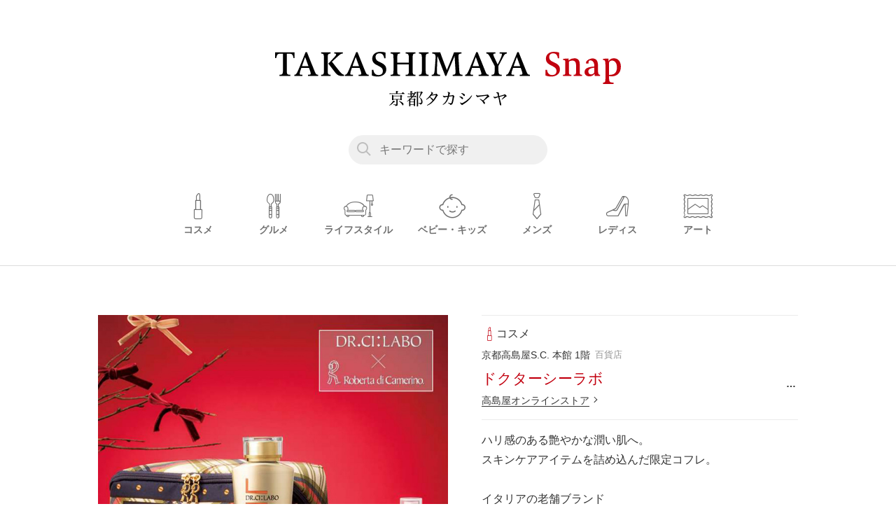

--- FILE ---
content_type: text/html; charset=utf-8
request_url: https://snap.takashimaya.co.jp/kyoto/post/41090
body_size: 4406
content:
<!DOCTYPE html>
<html lang="ja">
<head>
<meta charset="utf-8">
<!--[if IE]><meta http-equiv='X-UA-Compatible' content='IE=edge' /><![endif]-->
<meta name="viewport" content="width=device-width,initial-scale=1.0" />
<meta http-equiv="X-UA-Compatible" content="IE=edge">
<link rel="shortcut icon" href="/favicon.ico?t=1768350971" type="image/x-icon" />
<link rel="icon" type="image/x-icon" href="/favicon.ico?t=1768350971">
<link rel="icon" type="image/png" href="/images/favicons/icon-16x16.png?t=1768350971" sizes="16x16">
<link rel="icon" type="image/png" href="/images/favicons/icon-32x32.png?t=1768350971" sizes="32x32">
<link rel="icon" type="image/png" href="/images/favicons/icon-96x96.png?t=1768350971" sizes="96x96">
<link rel="apple-touch-icon" sizes="57x57" href="/images/favicons/apple-touch-icon-57x57.png?t=1768350971">
<link rel="apple-touch-icon" sizes="60x60" href="/images/favicons/apple-touch-icon-60x60.png?t=1768350971">
<link rel="apple-touch-icon" sizes="72x72" href="/images/favicons/apple-touch-icon-72x72.png?t=1768350971">
<link rel="apple-touch-icon" sizes="76x76" href="/images/favicons/apple-touch-icon-76x76.png?t=1768350971">
<link rel="apple-touch-icon" sizes="114x114" href="/images/favicons/apple-touch-icon-114x114.png?t=1768350971">
<link rel="apple-touch-icon" sizes="120x120" href="/images/favicons/apple-touch-icon-120x120.png?t=1768350971">
<link rel="apple-touch-icon" sizes="144x144" href="/images/favicons/apple-touch-icon-144x144.png?t=1768350971">
<link rel="apple-touch-icon" sizes="152x152" href="/images/favicons/apple-touch-icon-152x152.png?t=1768350971">
<link rel="apple-touch-icon" sizes="180x180" href="/images/favicons/apple-touch-icon-180x180.png?t=1768350971">
<link rel="icon" type="image/png" href="/images/favicons/android-chrome-36x36.png?t=1768350971" sizes="36x36">
<link rel="icon" type="image/png" href="/images/favicons/android-chrome-48x48.png?t=1768350971" sizes="48x48">
<link rel="icon" type="image/png" href="/images/favicons/android-chrome-72x72.png?t=1768350971" sizes="72x72">
<link rel="icon" type="image/png" href="/images/favicons/android-chrome-96x96.png?t=1768350971" sizes="96x96">
<link rel="icon" type="image/png" href="/images/favicons/android-chrome-144x144.png?t=1768350971" sizes="96x96">
<link rel="icon" type="image/png" href="/images/favicons/android-chrome-192x192.png?t=1768350971" sizes="96x96">
<link rel="manifest" href="/images/favicons/manifest.json?t=1768350971">
<meta name="msapplication-TileColor" content="#ffffff">
<meta name="msapplication-TileImage" content="/images/favicons/mstile-144x144.png?t=1768350971">
<meta name="theme-color" content="#ffffff">

<link rel="stylesheet" type="text/css" href="/css/style.css?t=1768350971" media="all">
<link rel="alternate" type="application/rss+xml" href="/rss/">
<script src="/js/jquery-2.1.4.min.js?t=1768350971"></script>
<script src="/js/common.js?t=1768350971"></script>
<script src="/js/lazysizes.min.js?t=1768350971"></script>
<script src="/js/ls.unveilhooks.min.js?t=1768350971"></script>
<meta name="description" content="ドクターシーラボのスナップ 「ハリ感のある艶やかな」 | 京都タカシマヤのショップスタッフが、おすすめ商品やイベントなどタイムリーな情報をスナップでお届けします。" />
<meta name="keywords" content="ドクターシーラボ,京都タカシマヤ,京都高島屋,京都,takashimaya,タカシマヤ,百貨店" />
<meta name="author" content="タカシマヤスナップ" />
<title>ドクターシーラボのスナップ | 京都タカシマヤ | タカシマヤスナップ | 「ハリ感のある艶やかな」</title>

<meta property="og:title" content="ドクターシーラボのスナップ | 京都タカシマヤ | タカシマヤスナップ | 「ハリ感のある艶やかな」">
<meta property="og:site_name" content="タカシマヤスナップ">
<meta property="og:type" content="website">
<meta property="og:url" content="https://snap.takashimaya.co.jp/kyoto/post/41090">
<meta property="og:image" content="https://snap.takashimaya.co.jp/images/ogimage.jpg">
<meta property="og:description" content="ドクターシーラボのスナップ 「ハリ感のある艶やかな」 | 京都タカシマヤのショップスタッフが、おすすめ商品やイベントなどタイムリーな情報をスナップでお届けします。">
<meta name="twitter:card" content="summary_large_image">
<meta name="twitter:site" content="">
<meta name="twitter:creator" content="">
<meta name="twitter:title" content="ドクターシーラボのスナップ | 京都タカシマヤ | タカシマヤスナップ | 「ハリ感のある艶やかな」">
<meta name="twitter:description" content="ドクターシーラボのスナップ 「ハリ感のある艶やかな」 | 京都タカシマヤのショップスタッフが、おすすめ商品やイベントなどタイムリーな情報をスナップでお届けします。">
<meta name="twitter:image:src" content="https://snap.takashimaya.co.jp/images/ogimage.jpg">

<link rel="canonical" href="https://snap.takashimaya.co.jp/kyoto/post/41090">
<!-- Google Tag Manager -->
<script>(function(w,d,s,l,i){w[l]=w[l]||[];w[l].push({'gtm.start':
new Date().getTime(),event:'gtm.js'});var f=d.getElementsByTagName(s)[0],
j=d.createElement(s),dl=l!='dataLayer'?'&l='+l:'';j.async=true;j.src=
'https://www.googletagmanager.com/gtm.js?id='+i+dl;f.parentNode.insertBefore(j,f);
})(window,document,'script','dataLayer','GTM-NKLZV7P');</script>
<!-- End Google Tag Manager -->
</head>
<body>
<!-- Google Tag Manager (noscript) -->
<noscript><iframe src="https://www.googletagmanager.com/ns.html?id=GTM-NKLZV7P"
height="0" width="0" style="display:none;visibility:hidden"></iframe></noscript>
<!-- End Google Tag Manager (noscript) -->
<div class="outline">

	<header class="pageHeader">
	<div class="pageHeader__inner">
				<h1 class="pageHeader__logo">
			<a href="/kyoto" class="logo">
				<img src="/images/logo.svg" alt="TAKASHIMAYA Snap">
								<div class="store_name">
					<img src="/images/logo_kyoto.svg" alt="京都高島屋S.C.">
				</div>
							</a>
		</h1>
		<div class="pageHeader__search__wrapper">
			<form action="/kyoto/search" method="GET" target="_top" class="pageHeader__search">
				<button type="submit"  class="pageHeader__search__submit">
					<i class="icon-search"></i>
				</button>
				<input type="text" name="q" placeholder="キーワードで探す" class="pageHeader__search__input" />
			</form>
		</div>
		<nav class="pageHeader__nav">
			<ul>
								<li class="category-cosme">
					<a href="/kyoto/tag/コスメ" class="link">
						<i class="icon-cosme"></i>
						<span class="category">コスメ</span>
					</a>
				</li>
								<li class="category-food">
					<a href="/kyoto/tag/グルメ" class="link">
						<i class="icon-food"></i>
						<span class="category">グルメ</span>
					</a>
				</li>
								<li class="category-lifestyle">
					<a href="/kyoto/tag/ライフスタイル" class="link">
						<i class="icon-lifestyle"></i>
						<span class="category">ライフスタイル</span>
					</a>
				</li>
								<li class="category-baby">
					<a href="/kyoto/tag/ベビー・キッズ" class="link">
						<i class="icon-baby"></i>
						<span class="category">ベビー・キッズ</span>
					</a>
				</li>
								<li class="category-mens">
					<a href="/kyoto/tag/メンズ" class="link">
						<i class="icon-mens"></i>
						<span class="category">メンズ</span>
					</a>
				</li>
								<li class="category-ladies">
					<a href="/kyoto/tag/レディス" class="link">
						<i class="icon-ladies"></i>
						<span class="category">レディス</span>
					</a>
				</li>
								<li class="category-art">
					<a href="/kyoto/tag/アート" class="link">
						<i class="icon-art"></i>
						<span class="category">アート</span>
					</a>
				</li>
							</ul>
		</nav>
	</div>
</header>
	<main class="main">
		<div class="container">

			<div class="snap">
				<div class="snap__photo swiper-container">
					<div class="swiper-counter"></div>
					<div class="swiper-wrapper">
						<div class="swiper-slide"><img src="/images/upload/2023/10/250dd684a0f45b1f5ebbfc88bd216115.jpg" alt=""></div>
					</div>
					<div class="swiper-pagination"></div>
				</div>
				<div class="snap__content">

					<div class="snap__content__header">
						<div class="categories">
																																					<div class="category -cosmetic">コスメ</div>
																																																																																																																																																																																																																							</div>
						<div class="shop-meta">
							<div class="floor">京都高島屋S.C. 本館 1階</div>
							<div class="type">百貨店</div>
						</div>
						<div class="shop-name">
							<h2 class="shop-name-inner">
								ドクターシーラボ							</h2>
							<div class="action">
								<span class="action__btn">…</span>
								<div class="action__container">
									<ul>
										<li><span class="link" id="copyText" data-clipboard-text="https://snap.takashimaya.co.jp/kyoto/post/41090"><i class="icon-world"></i>URLのコピー</span></li>
										<li><a href="https://www.facebook.com/sharer.php?u=https://snap.takashimaya.co.jp/kyoto/post/41090" class="link" target="_blank"><i class="icon-facebook"></i>Facebookでシェア</a></li>
										<li><a href="https://twitter.com/share?url=https://snap.takashimaya.co.jp/kyoto/post/41090&amp;text=%E3%83%8F%E3%83%AA%E6%84%9F%E3%81%AE%E3%81%82%E3%82%8B%E8%89%B6%E3%82%84%E3%81%8B%E3%81%AA%E6%BD%A4%E3%81%84%E8%82%8C%E3%81%B8%E3%80%82%0A%E3%82%B9%E3%82%AD%E3%83%B3%E3%82%B1+%7C+%E3%82%BF%E3%82%AB%E3%82%B7%E3%83%9E%E3%83%A4%E3%82%B9%E3%83%8A%E3%83%83%E3%83%97" class="link" target="_blank"><i class="icon-twitter"></i>Twitterでシェア</a></li>
									</ul>
								</div>
							</div>
						</div>
												<div class="shop-link-wrapper">
							<a href="https://www.takashimaya.co.jp/shopping/beauty/drcilabo/" target="_blank" class="shop-link">高島屋オンラインストア</a>
						</div>
											</div>
					<div class="snap__content__body">
						<p class="text">ハリ感のある艶やかな潤い肌へ。<br /> スキンケアアイテムを詰め込んだ限定コフレ。<br /> <br /> イタリアの老舗ブランド<br /> 「ロベルタ ディ カメリーノ」とのコラボ限定ポーチと<br /> 2023年に新登場したオイル層に純粋レチノール*¹、<br /> 角層まで浸透するビタミンC*²を配合した2層式セラム<br /> 「エンリッチ メディカルリフト デュオセラム」などの<br /> アイテムをご用意しました。<br /> ご褒美ケアにぴったりなスペシャルセットです。<br /> <br /> *¹ 整肌成分<br /> *² パルミチン酸アスコルビルリン酸3Na(整肌成分)<br /> <br /> <br /> サントナターレコフレ2023<br /> ♦好評発売中 【数量限定】</p>
						<ul class="tags">
							<li><a href="/kyoto/tag/コスメ">コスメ</a></li>
							<li><a href="/kyoto/tag/スキンケア">スキンケア</a></li>
							<li><a href="/kyoto/tag/化粧水">化粧水</a></li>
							<li><a href="/kyoto/tag/ドクターシーラボ">ドクターシーラボ</a></li>
							<li><a href="/kyoto/tag/美容液">美容液</a></li>
							<li><a href="/kyoto/tag/アクアコラーゲンゲル">アクアコラーゲンゲル</a></li>
							<li><a href="/kyoto/tag/オールインワンゲル">オールインワンゲル</a></li>
							<li><a href="/kyoto/tag/ホリデーコレクション">ホリデーコレクション</a></li>
							<li><a href="/kyoto/tag/ロベルタディカメリーノ">ロベルタディカメリーノ</a></li>
						</ul>
					</div>
					<div class="snap__content__footer">
						<div class="date">2023年11月9日</div>
						<br />
						<small class="small">
							※掲載の情報は投稿日時点のものです。予告なく変更、終了する場合がございます。詳しくは売場係員までお問い合わせください。
						</small>
					</div>
											<a href="https://www.takashimaya.co.jp/shopping/beauty/drcilabo/" target="_blank" class="snap__content__button">
							高島屋オンラインストア<br />
							<span class="small">でこのショップの商品を見る</span>
						</a>
									</div>
			</div>

			<div class="list">
				<div class="list__header">
					<h2 class="list__title">おすすめスナップ</h2>
				</div>
				<div class="list__body">
					<ul class="snapList">
						<li class="snapList__item"><a href="/kyoto/post/14654" class="lazyload" data-bg="/api/image/crop/320x320/images/upload/2021/01/11e6eeee338f44fd3b543178dadb6345.jpg"></a></li>
						<li class="snapList__item"><a href="/kyoto/post/9941" class="lazyload" data-bg="/api/image/crop/320x320/images/upload/2020/08/509b37063d0a160fb4c01886315f8ff5.jpg"></a></li>
						<li class="snapList__item galleries"><a href="/kyoto/post/9388" class="lazyload" data-bg="/api/image/crop/320x320/images/upload/2020/07/4ee0ff31c69853e8542b124b4d5f2094.jpg"></a></li>
						<li class="snapList__item"><a href="/kyoto/post/18388" class="lazyload" data-bg="/api/image/crop/320x320/images/upload/2021/06/5576816c515c8f6dc7b447b65ca92e7f.jpg"></a></li>
						<li class="snapList__item"><a href="/kyoto/post/18342" class="lazyload" data-bg="/api/image/crop/320x320/images/upload/2021/06/e52410de20719766640bd1cc90723712.jpg"></a></li>
						<li class="snapList__item"><a href="/kyoto/post/9977" class="lazyload" data-bg="/api/image/crop/320x320/images/upload/2020/08/a827456d11e8e15b40f0e9c4fa770d7d.jpg"></a></li>
						<li class="snapList__item"><a href="/kyoto/post/14644" class="lazyload" data-bg="/api/image/crop/320x320/images/upload/2021/01/d7f8b6b6fca0e3f59005b792030868c3.jpg"></a></li>
						<li class="snapList__item"><a href="/kyoto/post/15985" class="lazyload" data-bg="/api/image/crop/320x320/images/upload/2021/02/dc0fe86c2717ecf5291fb93d85c34c1b.jpg"></a></li>
						<li class="snapList__item"><a href="/kyoto/post/18142" class="lazyload" data-bg="/api/image/crop/320x320/images/upload/2021/06/8d7e21d284738ca90a52dfa1bbe6c0b3.jpg"></a></li>
						<li class="snapList__moreView"><span></span></li>
					</ul>
				</div>
			</div>

		</div>
		<!-- .container -->
	</main>

	<footer class="pageFooter">
	<div class="pageFooter__inner">
		<div class="pageFooter__nav">
			<ul>
				<li><a href="https://www.takashimaya.co.jp/kyoto/" target="_blank" rel="noopener">高島屋ウェブサイト</a></li>
				<li><a href="https://www.takashimaya.co.jp/store/special/telorder/index.html" target="_blank">お電話でのご注文について</a></li>
				<!-- <li><a href="https://www.takashimaya.co.jp/storenews/contact/tokyo/index.html" target="_blank">お問い合わせ</a></li> -->
				<li><a href="https://www.takashimaya.co.jp/aboutinfo/privacy_01.html" target="_blank" rel="noopener">プライバシーポリシー</a></li>
			</ul>
		</div>
		<div class="pageFooter__logo">
			<a href="/kyoto" class="logo"><img src="/images/logo.svg" alt="TAKASHIMAYA Snap"></a>
		</div>
		<div class="pageFooter__copy">
			<small>All rights reserved by Takashimaya Co.,Ltd.</small>
		</div>
	</div>
</footer>
<!-- .outline -->
</div>
<script src="/js/swiper.min.js?t=1768350971"></script>
<script src="/js/post.js?t=1768350971"></script>
<script src="/js/clipboard.min.js?t=1768350971"></script>
<script>
	var actionBtn = $('.action__btn'),
		actionContainer = $('.action__container');
	actionBtn.on('click' ,function(){
		if(actionContainer.hasClass('active')){
			actionContainer.removeClass('active');
		}else{
			actionContainer.addClass('active');
		}
	});

	$(document).on('click touchend', function(event) {
		if (!$(event.target).closest('.action').length) {
			actionContainer.removeClass('active');
		}
	});

	var clipboard = new Clipboard('#copyText');
	clipboard.on('success', function(e) {
		$("#copyText").addClass('is-copied').text('URLをコピーしました');
	});
	clipboard.on('error', function(e) {
		$("#copyText").addClass('is-copied').text('お使いの端末には対応していません');
	});
</script>
</body>
</html>

--- FILE ---
content_type: application/javascript
request_url: https://snap.takashimaya.co.jp/js/post.js?t=1768350971
body_size: 152
content:
!function(i,n,e){var t=n.querySelector(".swiper-counter");new Swiper(".swiper-container",{init:!1,loop:!1,autoHeight:!0,autoplay:!1,pagination:{el:".swiper-pagination"},on:{imagesReady:function(){i.setTimeout(function(){t.classList.add("hidden")},2e3),t.innerText=String(this.activeIndex+1+"/"+this.slides.length)},slideChangeTransitionEnd:function(){t.innerText=String(this.activeIndex+1+"/"+this.slides.length)}}}).init()}(window,window.document,window.document.body);

--- FILE ---
content_type: image/svg+xml
request_url: https://snap.takashimaya.co.jp/images/logo.svg
body_size: 2296
content:
<svg id="logo.svg" xmlns="http://www.w3.org/2000/svg" width="475.312" height="44.344" viewBox="0 0 475.312 44.344"><defs><style>.cls-1,.cls-2{fill-rule:evenodd}.cls-2{fill:#c2000f}</style></defs><path id="TAKASHIMAYA" class="cls-1" d="M380.946 85.13v-8.1h-26.759v8.1h1.453l.792-2.949c.528-1.937 1.452-3.213 5.281-3.213h3.257v21.917c0 6.778-.792 7.086-4.8 7.174v1.761h14.788v-1.76c-4.269-.088-4.8-.4-4.8-7.174V78.969h3.256c3.829 0 4.71 1.32 5.282 3.213.484 1.584.66 2.421.792 2.949h1.452zm32.344 24.691v-1.761c-2.685-.22-2.993-.264-5.5-6.513l-9.86-24.691h-1.848c-1.805 4.577-5.942 14.788-8.934 22.05-3.653 8.758-4.27 8.846-6.426 9.154v1.761h11v-1.761l-1.805-.088c-1.276-.044-1.98-.132-1.98-1.32a19.132 19.132 0 0 1 1.32-5.149l1.012-2.993h10.475l1.54 4.445a14.053 14.053 0 0 1 .881 3.653c0 1.188-.881 1.32-2.861 1.408l-.924.044v1.761h13.91zm-13.335-13.688h-8.89c1.232-3.477 2.772-7.966 4.4-12.5zm30.406 13.688v-1.761c-3.653-.088-3.873-.748-3.873-7.174V86.1c0-6.382.176-7.086 3.873-7.262v-1.8h-12.939v1.8c3.653.176 3.873.88 3.873 7.262v14.787c0 6.426-.22 7.086-3.873 7.174v1.761h12.939zm18.573-1.761c-1.673-.308-3.785-1.716-5.942-4.489L432.3 90.148c1.5-1.408 3.125-2.9 7.57-6.954 4.621-4.225 5.458-4.269 7.35-4.357v-1.8h-11.842v1.8h.66c1.233 0 2.069.308 2.069 1.144a4.779 4.779 0 0 1-1.453 2.641c-2.024 2.289-5.9 6.514-9.33 10.123 3.345 4.181 5.81 7.482 8.406 10.915 4.313 5.634 6.206 6.162 12.323 6.162h.881v-1.762zm33.882 1.761v-1.761c-2.684-.22-2.992-.264-5.5-6.513l-9.858-24.691h-1.849c-1.8 4.577-5.941 14.788-8.934 22.05-3.653 8.758-4.269 8.846-6.426 9.154v1.761h11v-1.761l-1.8-.088c-1.277-.044-1.981-.132-1.981-1.32a19.132 19.132 0 0 1 1.32-5.149l1.012-2.993h10.474l1.541 4.445a14.081 14.081 0 0 1 .88 3.653c0 1.188-.88 1.32-2.861 1.408l-.924.044v1.761h13.907zm-13.335-13.688h-8.89c1.232-3.477 2.773-7.966 4.4-12.5zm17.643 13.027a22.8 22.8 0 0 0 7.7 1.409c6.69 0 12.147-3.521 12.147-9.595 0-3.344-.792-6.381-6.47-9.2l-4.181-2.025c-2.816-1.408-4.049-3.213-4.049-6.162 0-2.993 2.025-5.061 5.282-5.061 3.961 0 6.029 2.245 6.6 6.866h1.761v-7.963a23.308 23.308 0 0 0-7.262-1.012c-6.91 0-10.959 4.181-10.959 9.374 0 4.137 2.069 6.69 5.9 8.714l3.521 1.8c4.269 2.245 5.149 4.181 5.149 6.558 0 3.741-2.113 5.589-6.074 5.589-4.225 0-6.513-3.08-6.909-7.129h-2.157v7.833zm59.983.661v-1.761c-3.653-.088-3.873-.22-3.873-6.645V87.243c0-7.966.176-8.23 3.873-8.406v-1.8h-13.379v1.8c3.7.176 4.313.44 4.313 8.406v4.225h-15.932v-4.225c0-7.966.176-8.23 3.873-8.406v-1.8h-12.94v1.8c3.653.176 3.873.44 3.873 8.406v13.863c0 6.426-.22 6.866-3.873 6.954v1.761h12.94v-1.761c-3.653-.088-3.873-.528-3.873-6.954V93.8h15.932v7.614c0 6.425-.616 6.557-4.313 6.645v1.761h13.379zm18.083 0v-1.761c-3.653-.088-4.049-.88-4.049-7.394V86.143c0-6.47.352-7.13 4.049-7.306v-1.8h-13.336v1.8c3.653.176 4.093.836 4.093 7.306v14.523c0 6.514-.44 7.306-4.093 7.394v1.761h13.336zm24.2 0l11.531-27.639 1.232 20.113c.044.7.088 1.32.088 1.892 0 3.037-.836 3.785-3.961 3.873v1.761h13.556v-1.761c-3.653-.088-4.269-1.012-4.533-5.853-.22-4.841-.617-10.871-1.013-17.517-.044-.66-.088-1.276-.088-1.8 0-3.257.925-4.049 4.269-4.049v-1.8h-10.339c-.88 2.861-5.766 14.656-9.859 24.559-3.389-8.715-8.274-21.522-9.11-24.559h-11v1.8c3.7.22 4.577 1.32 4.577 4.8 0 .748-.044 1.584-.088 2.509a601.964 601.964 0 0 1-1.144 15.4c-.528 6.161-1.408 6.513-4.137 6.513v1.761h11.663v-1.764c-3.653-.22-4.4-.176-4.4-5.193 0-1.012.044-2.289.088-3.785l.66-16.856 10.739 27.6h1.276zm58.528 0v-1.761c-2.685-.22-2.993-.264-5.5-6.513l-9.859-24.691h-1.848c-1.8 4.577-5.942 14.788-8.935 22.05-3.652 8.758-4.269 8.846-6.425 9.154v1.761h11v-1.761l-1.8-.088c-1.276-.044-1.98-.132-1.98-1.32a19.132 19.132 0 0 1 1.32-5.149l1.009-2.993h10.475l1.54 4.445a14.081 14.081 0 0 1 .88 3.653c0 1.188-.88 1.32-2.86 1.408l-.924.044v1.761h13.907zm-13.332-13.688H625.7c1.233-3.477 2.773-7.966 4.4-12.5zm31.023 13.688v-1.761c-3.653-.088-4.4-.572-4.4-7.394v-4.885l7.085-13.511c1.893-3.609 3.653-3.257 4.445-3.433v-1.8h-9.9v1.8h1.8a1.137 1.137 0 0 1 1.277 1.32c0 1.232-.793 3.3-2.069 6.117-.792 1.761-3.213 6.69-3.7 7.7-.66-1.408-3.785-8.01-4.621-9.858a11.524 11.524 0 0 1-1.408-3.961c0-.924.616-1.32 2.024-1.32h.88v-1.8h-12.407v1.8c1.761.132 2.949.572 5.722 6.162 1.892 3.653 3.785 7.394 5.721 11.047v4.621c0 6.822-.7 7.306-4.357 7.394v1.761h13.908zm38.725 0v-1.761c-2.684-.22-2.992-.264-5.5-6.513l-9.859-24.691h-1.848c-1.8 4.577-5.942 14.788-8.934 22.05-3.653 8.758-4.269 8.846-6.426 9.154v1.761h11v-1.761l-1.8-.088c-1.276-.044-1.98-.132-1.98-1.32a19.132 19.132 0 0 1 1.32-5.149l1.012-2.993h10.475l1.54 4.445a14.053 14.053 0 0 1 .881 3.653c0 1.188-.881 1.32-2.861 1.408l-.924.044v1.761h13.907zM691 96.133h-8.89c1.232-3.477 2.772-7.966 4.4-12.5z" transform="translate(-354.188 -76.406)"/><path id="Snap" class="cls-2" d="M725.86 109.16a22.791 22.791 0 0 0 7.7 1.409c6.69 0 12.147-3.521 12.147-9.595 0-3.344-.792-6.381-6.47-9.2l-4.181-2.025c-2.816-1.408-4.049-3.213-4.049-6.162 0-2.993 2.025-5.061 5.282-5.061 3.961 0 6.029 2.245 6.6 6.866h1.761v-7.963a23.308 23.308 0 0 0-7.262-1.012c-6.91 0-10.959 4.181-10.959 9.374 0 4.137 2.069 6.69 5.9 8.714l3.52 1.8c4.27 2.245 5.15 4.181 5.15 6.558 0 3.741-2.113 5.589-6.074 5.589-4.225 0-6.513-3.08-6.91-7.129h-2.155v7.833zm50.3.661V108.1c-3.169 0-3.257-1.232-3.257-4.709v-10.25c0-5.017-2.641-7.834-7.306-7.834a11.922 11.922 0 0 0-7.922 3.037v-2.685l-7.438.4v1.76h.308c2.421 0 2.6.66 2.6 4.093v11.927c0 3.7-.22 4.269-3.345 4.269v1.717h11.619V108.1c-3.037 0-3.3-.572-3.3-4.269V89.972a7.381 7.381 0 0 1 4.577-1.452c3.521 0 5.193 2.112 5.193 6.338v8.542c0 3.477-.088 4.709-3.3 4.709v1.717h11.575zm5.409-17.121h3.565v-1.98a2.269 2.269 0 0 1 2.377-2.509c2.728 0 5.5 2.245 5.5 7.658v.836c-9.99.616-13.423 3.081-13.423 7.878 0 3.477 2.9 5.678 6.513 5.678a9.128 9.128 0 0 0 7.218-3.433c.044 1.012.176 1.98.308 2.993h7.306v-1.673c-2.288 0-2.949-1.76-2.949-8.23v-5.281c0-5.413-2.156-9.066-7.526-9.066-3.344 0-8.89 2.729-8.89 5.9V92.7zm11.443 11.575c0 1.8-2.509 3.3-4.621 3.3-2.157 0-3.609-1.5-3.609-4.049 0-2.817 2.069-4.533 8.23-5.237v5.985zm26.359 16.46v-1.76l-1.893-.176c-2.949-.264-4.225-.748-4.225-6.954v-2.112a13.117 13.117 0 0 0 3.653.484c6.778 0 12.587-4.049 12.587-13.38 0-7.306-4.093-11.487-9.55-11.487a8.43 8.43 0 0 0-7.482 4.269V85.7l-7.482.352v1.76h.572c2.333 0 2.729 1.408 2.729 8.186v15.844c0 6.206-.132 6.778-3.3 7.13v1.76h14.392zm-6.118-12.543V91.468a2.676 2.676 0 0 1 .924-1.76 4.365 4.365 0 0 1 3.037-1.232c3.741 0 6.866 2.993 6.866 9.33 0 7.349-3.521 10.386-9.9 10.386h-.924z" transform="translate(-354.188 -76.406)"/></svg>

--- FILE ---
content_type: image/svg+xml
request_url: https://snap.takashimaya.co.jp/images/logo_kyoto.svg
body_size: 3361
content:
<svg xmlns="http://www.w3.org/2000/svg" width="308.31" height="40.44" viewBox="0 0 308.31 40.44">
  <defs>
    <style>
      .cls-1 {
        fill-rule: evenodd;
      }
    </style>
  </defs>
  <path id="logo_kyoto.svg" class="cls-1" d="M9693.76,1196.92h7.04v1.23c0.04,0.36.22,0.49,0.79,0.49a9.995,9.995,0,0,0,2.38-.27,0.609,0.609,0,0,0,.48-0.66c-0.17-4.79-.17-4.79-0.17-6.55v-2.07c1.27-.79,1.54-1.01,1.54-1.5a0.888,0.888,0,0,0-.36-0.61,31.14,31.14,0,0,0-3.03-2.2c-0.84.88-1.1,1.14-1.85,2.02h-17.42a34.979,34.979,0,0,0-4.14-2.24c0.09,1.89.13,3.47,0.13,6.82,0,2.51,0,4-.09,6.6,0.05,0.48.22,0.57,1.06,0.57a10.718,10.718,0,0,0,2.16-.22,0.559,0.559,0,0,0,.48-0.57v-0.84h7.52v12.46a0.457,0.457,0,0,1-.52.52h-0.14c-2.59-.04-3.65-0.08-6.99-0.3l-0.05,1.01c4.58,0.79,4.93.97,5.64,3.34a13.821,13.821,0,0,0,3.78-.88,2.433,2.433,0,0,0,1.8-2.51c-0.04-4.18-.04-6.46-0.04-6.9v-6.74Zm-11-8.67h18.04v7.22h-18.04v-7.22Zm10.6-7.34v-3.66c1.46-.39,1.98-0.74,1.98-1.36,0-.7-0.17-0.75-5.89-1.36,0.13,1.71.17,2.5,0.17,4.31v2.07h-12.01a23.313,23.313,0,0,1-5.37-.58l0.4,2.42a33.708,33.708,0,0,1,4.97-.39h33.88a0.457,0.457,0,0,0,.49-0.44,1.845,1.845,0,0,0-.22-0.62c-1.98-1.76-2.56-2.24-4.54-3.78-1.23,1.45-1.62,1.89-2.86,3.39h-11Zm-20.9,32.12a32.52,32.52,0,0,0,11.66-9.55c2.03-.13,2.07-0.13,2.42-0.35a0.889,0.889,0,0,0,.44-0.71c0-.52-0.57-0.88-2.46-1.62-0.53-.18-1.36-0.53-2.42-0.93a23.268,23.268,0,0,1-3.04,4.89,40.224,40.224,0,0,1-7.26,7.48Zm24.69-11.93a40.544,40.544,0,0,1,9.19,9.99c0.58,0.97.84,1.23,1.24,1.23,0.74,0,1.45-1.54,1.45-3.21,0-1.27-.53-2.24-1.94-3.43-1.8-1.54-4.66-3.21-9.33-5.32Zm39.13-19.4c-1.1-1.19-1.45-1.54-2.68-2.82-0.75,1.01-1.02,1.32-1.72,2.33h-1.19v-3.96c1.5-.44,1.94-0.74,1.94-1.27a0.691,0.691,0,0,0-.35-0.44c-0.44-.22-0.62-0.27-5.02-0.75a32.4,32.4,0,0,1,.18,3.7v2.72h-3.7a15.8,15.8,0,0,1-3.12-.3l0.26,1.93a16.7,16.7,0,0,1,2.6-.17h3.96V1189h-5.06a19.93,19.93,0,0,1-3.44-.31l0.31,1.98a17.378,17.378,0,0,1,3.13-.22h8c-1.45,1.72-2.42,2.78-4,4.36-1.1-.53-1.23-0.57-2.51-1.1a26.925,26.925,0,0,1,.13,3.26,65.859,65.859,0,0,1-5.72,4.4l0.53,0.79a31.74,31.74,0,0,0,5.19-3.13c0,10.65,0,10.65-.08,14.88,0,0.66.17,0.79,1.1,0.79a4.744,4.744,0,0,0,2.11-.31,0.69,0.69,0,0,0,.22-0.57v-2.33h9.02v2.07c0,0.48.18,0.57,0.88,0.57,2.02,0,2.51-.18,2.51-0.88-0.05-2.82-.09-4.75-0.09-15.71,0.88-.57,1.19-0.88,1.19-1.23a1.382,1.382,0,0,0-.49-0.84c-1.14-.84-1.49-1.1-2.68-1.94-0.75.84-.97,1.06-1.67,1.94h-7.44a44.8,44.8,0,0,0,5.02-5.02h8.84a0.451,0.451,0,0,0,.53-0.3,1.331,1.331,0,0,0-.22-0.62c-1.41-1.45-1.85-1.89-3.3-3.26-0.97,1.19-1.28,1.54-2.16,2.73h-2.46a66.053,66.053,0,0,0,6.25-8.97h0.44c1.1,0,1.71-.27,1.71-0.71,0-.57-0.7-0.97-4.48-2.59a22.9,22.9,0,0,1-2.42,5.14Zm-0.39.97a62.15,62.15,0,0,1-4.36,6.33h-0.84v-6.33h5.2Zm0.48,19.53h-9.02v-5.28h9.02v5.28Zm0,1.46v6.38h-9.02v-6.38h9.02Zm11.13-24.78h6.87a95.871,95.871,0,0,1-4.27,12.67c2.15,1.72,3.08,2.64,3.91,4.14a14.621,14.621,0,0,1,1.72,6.6,6.706,6.706,0,0,1-.7,3.43c-0.22.27-.62,0.36-1.63,0.36-1.19,0-2.25-.05-5.11-0.18v0.92a9.273,9.273,0,0,1,3.35.97,2.674,2.674,0,0,1,1.23,2.29c2.16-.31,3.17-0.7,4.05-1.45a7.6,7.6,0,0,0,2.2-5.72,12.283,12.283,0,0,0-2.33-7.04c-1.32-1.85-2.56-2.86-5.33-4.58a130.477,130.477,0,0,0,6.6-11.35c1.19-.35,1.72-0.66,1.72-1.06a1.536,1.536,0,0,0-.57-0.97c-1.24-1.05-1.68-1.4-3.08-2.5-0.84.83-1.1,1.1-1.9,2.02h-6.33a40.394,40.394,0,0,0-3.87-2.11c0.08,2.33.13,4.05,0.13,9.15,0,15.97-.05,25.79-0.13,29.79,0,0.62.17,0.7,1.01,0.7,2.11,0,2.55-.17,2.55-0.96-0.04-1.63-.04-2.95-0.04-3.74-0.05-1.63-.05-2.64-0.05-3v-28.38Zm23.56,34.1a39.671,39.671,0,0,0,10.65-5.76c5.15-3.87,10.21-9.68,15.53-18.92a2.942,2.942,0,0,1,1.32-1.41,1.152,1.152,0,0,0,.66-1.06,3.912,3.912,0,0,0-1.32-2.11c-1.1-1.1-1.76-1.8-2.42-1.8a1.957,1.957,0,0,0-1.1.44,3.141,3.141,0,0,1-1.67.57c-2.51.4-5.81,0.84-8.85,1.32,0.53-.66.84-1.1,1.32-1.8a5.563,5.563,0,0,1,.88-0.97,1.53,1.53,0,0,0,.75-1.23c0-.66-0.57-1.28-1.85-2.03a8.329,8.329,0,0,0-3.65-1.27,0.518,0.518,0,0,0-.62.35c0,0.13,0,.17.31,0.39a3.021,3.021,0,0,1,1.5,2.03,3.839,3.839,0,0,1-.62,1.63,53.869,53.869,0,0,1-13.2,15l0.57,1.01a30.233,30.233,0,0,0,8.45-6.16,29.07,29.07,0,0,1,6.12,6.65,3.907,3.907,0,0,0,1.8,1.67,41.333,41.333,0,0,1-7.13,7.04,49,49,0,0,1-7.92,5.32Zm23.5-27.94a54.028,54.028,0,0,1-7.35,12.59,4.69,4.69,0,0,0-1.46-2.6c-1.4-1.54-3.69-3.04-7.12-4.66,1.36-1.32,2.33-2.42,3.47-3.74C9786.19,1186.1,9790.2,1185.48,9794.56,1185.04Zm18.1,26.14a25.06,25.06,0,0,0,10.91-9.68,44.715,44.715,0,0,0,5.1-12.37c2.64-.3,6.38-0.74,8.41-0.74,0.88,0,1.19.17,1.19,1.18a59.737,59.737,0,0,1-2.78,14.97c-0.53,1.62-.92,2.15-1.93,2.15a8.028,8.028,0,0,1-1.85-.22c-1.54-.35-3.48-0.88-5.41-1.45l-0.31,1.23c4.09,1.76,4.97,2.42,5.28,3.48s0.75,1.41,1.36,1.41a5.906,5.906,0,0,0,3.92-1.68c1.19-1.05,1.98-2.99,2.73-5.76,0.88-3.34,1.71-7.92,2.24-11.49a4.21,4.21,0,0,1,.84-2.33,1.819,1.819,0,0,0,.44-1.19c0-.61-0.66-1.36-1.76-2.28-1.23-1.06-1.81-1.41-2.33-1.41a1.74,1.74,0,0,0-.93.35,3.585,3.585,0,0,1-1.85.57c-1.89.22-4.75,0.44-6.73,0.66,0.84-4,.97-4.53,1.54-5.19a2.008,2.008,0,0,0,.66-1.23c0-.71-0.35-1.19-1.94-2.07a7.005,7.005,0,0,0-3.74-1.1c-0.96,0-1.18.31-1.18,0.62a0.388,0.388,0,0,0,.22.26c1.71,0.97,1.93,1.54,1.93,2.46a42.241,42.241,0,0,1-.97,6.74c-1.45.22-3.12,0.39-4.66,0.57a37.006,37.006,0,0,1-4.31.22,4.171,4.171,0,0,1-3.39-1.23,0.6,0.6,0,0,0-.35-0.22c-0.31,0-.44.3-0.44,1.01a3.42,3.42,0,0,0,1.05,2.11c1.24,1.41,1.94,2.02,2.73,2.02a2.422,2.422,0,0,0,1.23-.3,7.986,7.986,0,0,1,1.81-.58c1.54-.35,3.83-0.7,5.72-0.96-2.55,9.63-6.38,15.4-13.03,20.33Zm48.16-30.19a21.179,21.179,0,0,1,6.12,5.77c0.84,1.05,1.01,1.19,1.5,1.19,1.18,0,1.89-1.15,1.89-2.42,0-1.9-1.1-2.91-3.74-4.14a25.907,25.907,0,0,0-5.15-1.5Zm-4.84,8.58a19.985,19.985,0,0,1,6.03,5.33c0.7,0.92.97,1.1,1.5,1.1a1.943,1.943,0,0,0,1.98-1.98,3.363,3.363,0,0,0-1.63-3.08,20.284,20.284,0,0,0-7.22-2.51Zm32.12-3.52a63.781,63.781,0,0,1-13.68,13.6c-6.64,4.84-10.83,6.87-12.32,6.87-0.88,0-1.76-.27-3.13-1.76a0.718,0.718,0,0,0-.48-0.36c-0.31,0-.4.31-0.4,1.37,0,0.92.53,1.63,1.41,2.68,1.63,1.89,2.6,2.82,3.57,2.82a1.979,1.979,0,0,0,1.58-.93,14.223,14.223,0,0,1,2.51-1.54,90.324,90.324,0,0,0,10.34-7.43,46.052,46.052,0,0,0,11.75-14.52Zm21.25,9.99c5.15,3.79,7.79,6.6,9.73,10.52,0.66,1.32,1.45,2.16,2.24,2.16,1.1,0,1.76-1.1,1.76-2.34,0-2.24-1.62-3.96-3.6-5.76a125.221,125.221,0,0,0,10.56-8.41,8.176,8.176,0,0,1,3.34-2.06,1.222,1.222,0,0,0,1.06-1.28c0-.62-0.53-1.63-1.9-3.04-1.54-1.62-2.55-2.33-3.3-2.33a2.136,2.136,0,0,0-1.23.49,5.8,5.8,0,0,1-2.55.66c-7.88.83-14.48,1.49-18.26,1.76-0.93.04-1.98,0.13-2.64,0.13a4.956,4.956,0,0,1-4.05-1.54,0.6,0.6,0,0,0-.48-0.27c-0.27,0-.36.53-0.36,1.24,0,0.66.27,1.4,1.46,2.72,1.49,1.72,2.24,2.07,2.9,2.07a1.843,1.843,0,0,0,1.14-.35c0.62-.4,1.68-0.66,5.15-1.28,3.74-.66,10.04-1.36,12.72-1.67,1.72-.17,4.18-0.53,4.88-0.53,0.58,0,.84.14,0.84,0.36,0,0.44-.57,1.18-2.02,2.9a102.961,102.961,0,0,1-8.76,9.24,38.827,38.827,0,0,0-7.97-4.44Zm58.14,1.1a66.043,66.043,0,0,0,9.02-6.6,5.214,5.214,0,0,1,2.25-1.41c1.05-.35,1.36-0.7,1.36-1.18,0-.66-0.57-1.5-1.89-2.73-1.54-1.41-2.73-2.07-3.56-2.07a1.648,1.648,0,0,0-1.11.48,2.972,2.972,0,0,1-1.01.62,34.963,34.963,0,0,1-3.61,1.19c-2.06.57-4.75,1.27-8.49,2.24-0.44-2.15-.75-4-0.92-5.23a1.806,1.806,0,0,1-.05-0.49,2.449,2.449,0,0,1,.14-0.83,3.852,3.852,0,0,0,.26-0.97c0-.53-0.26-1.15-1.54-1.67a9.284,9.284,0,0,0-3.65-.8c-0.71,0-2.2.58-2.2,1.1a0.574,0.574,0,0,0,.57.58,3.678,3.678,0,0,1,1.8.79,3.868,3.868,0,0,1,.97,1.93c0.71,2.34,1.15,4.01,1.72,6.25-2.55.75-4.45,1.19-6.34,1.59a9.73,9.73,0,0,1-2.33.35,4.858,4.858,0,0,1-2.77-1.28,0.625,0.625,0,0,0-.4-0.22c-0.26,0-.31.44-0.31,1.01a3.683,3.683,0,0,0,1.37,2.42c1.32,1.32,2.15,1.81,2.77,1.81a1.341,1.341,0,0,0,.92-0.4,4.968,4.968,0,0,1,1.68-.79c1.45-.57,3.65-1.23,6.02-2.02,1.19,5.01,1.94,8.89,2.82,13.77,0.22,1.23.53,2.77,0.62,3.52a6.385,6.385,0,0,0,1.14,3.48,2.22,2.22,0,0,0,1.76.92c0.7,0,1.36-.44,1.36-1.85a25.54,25.54,0,0,0-.88-4.35c-1.54-5.94-2.81-10.96-4-16.15,3.56-1.06,6.42-1.85,10.03-2.82,2.03-.53,2.91-0.79,3.17-0.79a0.429,0.429,0,0,1,.44.39,6.037,6.037,0,0,1-1.19,1.98,48.5,48.5,0,0,1-6.73,7.22Z" transform="translate(-9671.81 -1174.53)"/>
</svg>


--- FILE ---
content_type: image/svg+xml
request_url: https://snap.takashimaya.co.jp/images/icon_external.svg
body_size: 355
content:
<?xml version="1.0" encoding="utf-8"?>
<!-- Generator: Adobe Illustrator 22.1.0, SVG Export Plug-In . SVG Version: 6.00 Build 0)  -->
<svg version="1.1" id="レイヤー_1" xmlns="http://www.w3.org/2000/svg" xmlns:xlink="http://www.w3.org/1999/xlink" x="0px"
	 y="0px" viewBox="0 0 213.3 213.3" style="enable-background:new 0 0 213.3 213.3;" xml:space="preserve">
<style type="text/css">
	.st0{fill:#FFFFFF;}
</style>
<g>
	<path class="st0" d="M207.6,0H53c-3.1,0-5.7,2.6-5.7,5.7v27.6h118.5c7.8,0,14.2,6.4,14.2,14.2V166h27.6c3.1,0,5.7-2.6,5.7-5.7V5.7
		C213.3,2.6,210.7,0,207.6,0z"/>
	<path class="st0" d="M160.3,47.3H5.7C2.6,47.3,0,49.9,0,53v154.6c0,3.1,2.6,5.7,5.7,5.7h154.6c3.1,0,5.7-2.6,5.7-5.7V53
		C166,49.9,163.4,47.3,160.3,47.3z"/>
</g>
</svg>


--- FILE ---
content_type: application/javascript
request_url: https://snap.takashimaya.co.jp/js/clipboard.min.js?t=1768350971
body_size: 3254
content:
!function(t){if("object"==typeof exports&&"undefined"!=typeof module)module.exports=t();else if("function"==typeof define&&define.amd)define([],t);else{("undefined"!=typeof window?window:"undefined"!=typeof global?global:"undefined"!=typeof self?self:this).Clipboard=t()}}(function(){return function i(a,c,l){function s(n,t){if(!c[n]){if(!a[n]){var e="function"==typeof require&&require;if(!t&&e)return e(n,!0);if(u)return u(n,!0);var o=new Error("Cannot find module '"+n+"'");throw o.code="MODULE_NOT_FOUND",o}var r=c[n]={exports:{}};a[n][0].call(r.exports,function(t){var e=a[n][1][t];return s(e||t)},r,r.exports,i,a,c,l)}return c[n].exports}for(var u="function"==typeof require&&require,t=0;t<l.length;t++)s(l[t]);return s}({1:[function(t,e,n){try{var o=t("matches-selector")}catch(e){o=t("component-matches-selector")}e.exports=function(t,e,n){for(n=n||document.documentElement;t&&t!==n;){if(o(t,e))return t;t=t.parentNode}return o(t,e)?t:null}},{"component-matches-selector":2,"matches-selector":2}],2:[function(t,e,n){try{var r=t("query")}catch(e){r=t("component-query")}var o=Element.prototype,i=o.matches||o.webkitMatchesSelector||o.mozMatchesSelector||o.msMatchesSelector||o.oMatchesSelector;e.exports=function(t,e){if(!t||1!==t.nodeType)return!1;if(i)return i.call(t,e);for(var n=r.all(e,t.parentNode),o=0;o<n.length;++o)if(n[o]==t)return!0;return!1}},{"component-query":3,query:3}],3:[function(t,e,n){function o(t,e){return e.querySelector(t)}(n=e.exports=function(t,e){return o(t,e=e||document)}).all=function(t,e){return(e=e||document).querySelectorAll(t)},n.engine=function(t){if(!t.one)throw new Error(".one callback required");if(!t.all)throw new Error(".all callback required");return o=t.one,n.all=t.all,n}},{}],4:[function(t,e,n){var a=t("component-closest");e.exports=function(t,e,n,o,r){var i=function(e,n,t,o){return function(t){t.delegateTarget=a(t.target,n,!0),t.delegateTarget&&o.call(e,t)}}.apply(this,arguments);return t.addEventListener(n,i,r),{destroy:function(){t.removeEventListener(n,i,r)}}}},{"component-closest":1}],5:[function(t,e,n){n.node=function(t){return void 0!==t&&t instanceof HTMLElement&&1===t.nodeType},n.nodeList=function(t){var e=Object.prototype.toString.call(t);return void 0!==t&&("[object NodeList]"===e||"[object HTMLCollection]"===e)&&"length"in t&&(0===t.length||n.node(t[0]))},n.string=function(t){return"string"==typeof t||t instanceof String},n.fn=function(t){return"[object Function]"===Object.prototype.toString.call(t)}},{}],6:[function(t,e,n){var d=t("./is"),h=t("delegate");e.exports=function(t,e,n){if(!t&&!e&&!n)throw new Error("Missing required arguments");if(!d.string(e))throw new TypeError("Second argument must be a String");if(!d.fn(n))throw new TypeError("Third argument must be a Function");if(d.node(t))return r=e,i=n,(o=t).addEventListener(r,i),{destroy:function(){o.removeEventListener(r,i)}};var o,r,i,a,c,l,s,u,f;if(d.nodeList(t))return a=t,c=e,l=n,Array.prototype.forEach.call(a,function(t){t.addEventListener(c,l)}),{destroy:function(){Array.prototype.forEach.call(a,function(t){t.removeEventListener(c,l)})}};if(d.string(t))return s=t,u=e,f=n,h(document.body,s,u,f);throw new TypeError("First argument must be a String, HTMLElement, HTMLCollection, or NodeList")}},{"./is":5,delegate:4}],7:[function(t,e,n){e.exports=function(t){var e;if("SELECT"===t.nodeName)t.focus(),e=t.value;else if("INPUT"===t.nodeName||"TEXTAREA"===t.nodeName)t.focus(),t.setSelectionRange(0,t.value.length),e=t.value;else{t.hasAttribute("contenteditable")&&t.focus();var n=window.getSelection(),o=document.createRange();o.selectNodeContents(t),n.removeAllRanges(),n.addRange(o),e=n.toString()}return e}},{}],8:[function(t,e,n){function o(){}o.prototype={on:function(t,e,n){var o=this.e||(this.e={});return(o[t]||(o[t]=[])).push({fn:e,ctx:n}),this},once:function(t,e,n){function o(){r.off(t,o),e.apply(n,arguments)}var r=this;return o._=e,this.on(t,o,n)},emit:function(t){for(var e=[].slice.call(arguments,1),n=((this.e||(this.e={}))[t]||[]).slice(),o=0,r=n.length;o<r;o++)n[o].fn.apply(n[o].ctx,e);return this},off:function(t,e){var n=this.e||(this.e={}),o=n[t],r=[];if(o&&e)for(var i=0,a=o.length;i<a;i++)o[i].fn!==e&&o[i].fn._!==e&&r.push(o[i]);return r.length?n[t]=r:delete n[t],this}},e.exports=o},{}],9:[function(o,r,i){!function(t,e){if(void 0!==i)e(r,o("select"));else{var n={exports:{}};e(n,t.select),t.clipboardAction=n.exports}}(this,function(t,e){"use strict";var n,o=(n=e)&&n.__esModule?n:{default:n},r="function"==typeof Symbol&&"symbol"==typeof Symbol.iterator?function(t){return typeof t}:function(t){return t&&"function"==typeof Symbol&&t.constructor===Symbol?"symbol":typeof t},i=function(){function o(t,e){for(var n=0;n<e.length;n++){var o=e[n];o.enumerable=o.enumerable||!1,o.configurable=!0,"value"in o&&(o.writable=!0),Object.defineProperty(t,o.key,o)}}return function(t,e,n){return e&&o(t.prototype,e),n&&o(t,n),t}}(),a=function(){function e(t){(function(t,e){if(!(t instanceof e))throw new TypeError("Cannot call a class as a function")})(this,e),this.resolveOptions(t),this.initSelection()}return e.prototype.resolveOptions=function(){var t=arguments.length<=0||void 0===arguments[0]?{}:arguments[0];this.action=t.action,this.emitter=t.emitter,this.target=t.target,this.text=t.text,this.trigger=t.trigger,this.selectedText=""},e.prototype.initSelection=function(){this.text?this.selectFake():this.target&&this.selectTarget()},e.prototype.selectFake=function(){var t=this,e="rtl"==document.documentElement.getAttribute("dir");this.removeFake(),this.fakeHandlerCallback=function(){return t.removeFake()},this.fakeHandler=document.body.addEventListener("click",this.fakeHandlerCallback)||!0,this.fakeElem=document.createElement("textarea"),this.fakeElem.style.fontSize="12pt",this.fakeElem.style.border="0",this.fakeElem.style.padding="0",this.fakeElem.style.margin="0",this.fakeElem.style.position="absolute",this.fakeElem.style[e?"right":"left"]="-9999px";var n=window.pageYOffset||document.documentElement.scrollTop;this.fakeElem.addEventListener("focus",window.scrollTo(0,n)),this.fakeElem.style.top=n+"px",this.fakeElem.setAttribute("readonly",""),this.fakeElem.value=this.text,document.body.appendChild(this.fakeElem),this.selectedText=(0,o.default)(this.fakeElem),this.copyText()},e.prototype.removeFake=function(){this.fakeHandler&&(document.body.removeEventListener("click",this.fakeHandlerCallback),this.fakeHandler=null,this.fakeHandlerCallback=null),this.fakeElem&&(document.body.removeChild(this.fakeElem),this.fakeElem=null)},e.prototype.selectTarget=function(){this.selectedText=(0,o.default)(this.target),this.copyText()},e.prototype.copyText=function(){var e=void 0;try{e=document.execCommand(this.action)}catch(t){e=!1}this.handleResult(e)},e.prototype.handleResult=function(t){this.emitter.emit(t?"success":"error",{action:this.action,text:this.selectedText,trigger:this.trigger,clearSelection:this.clearSelection.bind(this)})},e.prototype.clearSelection=function(){this.target&&this.target.blur(),window.getSelection().removeAllRanges()},e.prototype.destroy=function(){this.removeFake()},i(e,[{key:"action",set:function(){var t=arguments.length<=0||void 0===arguments[0]?"copy":arguments[0];if(this._action=t,"copy"!==this._action&&"cut"!==this._action)throw new Error('Invalid "action" value, use either "copy" or "cut"')},get:function(){return this._action}},{key:"target",set:function(t){if(void 0!==t){if(!t||"object"!==(void 0===t?"undefined":r(t))||1!==t.nodeType)throw new Error('Invalid "target" value, use a valid Element');if("copy"===this.action&&t.hasAttribute("disabled"))throw new Error('Invalid "target" attribute. Please use "readonly" instead of "disabled" attribute');if("cut"===this.action&&(t.hasAttribute("readonly")||t.hasAttribute("disabled")))throw new Error('Invalid "target" attribute. You can\'t cut text from elements with "readonly" or "disabled" attributes');this._target=t}},get:function(){return this._target}}]),e}();t.exports=a})},{select:7}],10:[function(o,r,i){!function(t,e){if(void 0!==i)e(r,o("./clipboard-action"),o("tiny-emitter"),o("good-listener"));else{var n={exports:{}};e(n,t.clipboardAction,t.tinyEmitter,t.goodListener),t.clipboard=n.exports}}(this,function(t,e,n,o){"use strict";function r(t){return t&&t.__esModule?t:{default:t}}function i(t,e){var n="data-clipboard-"+t;if(e.hasAttribute(n))return e.getAttribute(n)}var a=r(e),c=r(n),l=r(o),s=function(o){function r(t,e){!function(t,e){if(!(t instanceof e))throw new TypeError("Cannot call a class as a function")}(this,r);var n=function(t,e){if(!t)throw new ReferenceError("this hasn't been initialised - super() hasn't been called");return!e||"object"!=typeof e&&"function"!=typeof e?t:e}(this,o.call(this));return n.resolveOptions(e),n.listenClick(t),n}return function(t,e){if("function"!=typeof e&&null!==e)throw new TypeError("Super expression must either be null or a function, not "+typeof e);t.prototype=Object.create(e&&e.prototype,{constructor:{value:t,enumerable:!1,writable:!0,configurable:!0}}),e&&(Object.setPrototypeOf?Object.setPrototypeOf(t,e):t.__proto__=e)}(r,o),r.prototype.resolveOptions=function(){var t=arguments.length<=0||void 0===arguments[0]?{}:arguments[0];this.action="function"==typeof t.action?t.action:this.defaultAction,this.target="function"==typeof t.target?t.target:this.defaultTarget,this.text="function"==typeof t.text?t.text:this.defaultText},r.prototype.listenClick=function(t){var e=this;this.listener=(0,l.default)(t,"click",function(t){return e.onClick(t)})},r.prototype.onClick=function(t){var e=t.delegateTarget||t.currentTarget;this.clipboardAction&&(this.clipboardAction=null),this.clipboardAction=new a.default({action:this.action(e),target:this.target(e),text:this.text(e),trigger:e,emitter:this})},r.prototype.defaultAction=function(t){return i("action",t)},r.prototype.defaultTarget=function(t){var e=i("target",t);if(e)return document.querySelector(e)},r.prototype.defaultText=function(t){return i("text",t)},r.prototype.destroy=function(){this.listener.destroy(),this.clipboardAction&&(this.clipboardAction.destroy(),this.clipboardAction=null)},r}(c.default);t.exports=s})},{"./clipboard-action":9,"good-listener":6,"tiny-emitter":8}]},{},[10])(10)});